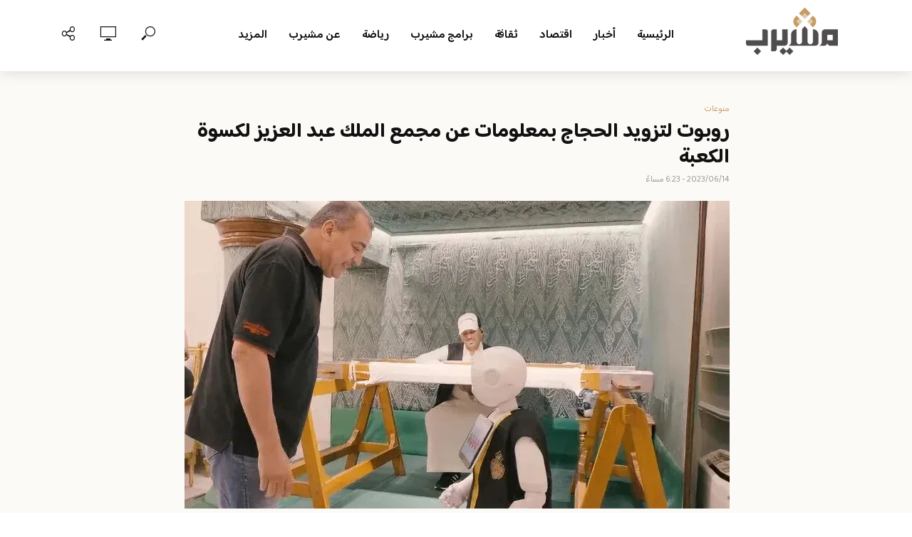

--- FILE ---
content_type: text/html; charset=UTF-8
request_url: https://www.mshireb.com/wp-admin/admin-ajax.php
body_size: -154
content:

		<span>
			<i class="fv fv-watch-later"></i>
						<span class="vlog-watch-later-count pulse" style="display:none;">0</span>
		</span>

		<ul class="sub-menu">

			<li class="vlog-menu-posts">
							</li>

			<li class="vlog-wl-empty" style="">
				<p class="text-center"><i class="fv fv-watch-later"></i> لا يوجد أي فيديو بعد!</p>
				<p class="text-center vlog-small-border">اضغط على &quot;المشاهدة لاحقا&quot; لتضع الفيديوهات هنا</p>
			</li>

		</ul>

		

--- FILE ---
content_type: text/css
request_url: https://www.mshireb.com/wp-content/themes/vlog/assets/css/rtl.css?ver=2.5.2
body_size: 3248
content:
body,
div, dl, dt, dd, ul, ol, li, h1, h2, h3, h4, h5, h6, pre, form, p, blockquote, th, td, nav, a{
    direction: rtl;
    unicode-bidi: embed;
    text-align: right;
}
.vlog-slot-l{left:auto; right:0;}
.vlog-slot-r{right:auto; left:0;}
.vlog-top-bar .vlog-slot-l{left:auto; right:0;}
.vlog-top-bar .vlog-slot-r{right:auto; left:0;}
.vlog-header-bottom .vlog-slot-l{left:auto; right:18px;}
.vlog-header-bottom .vlog-slot-r{right:auto; left:18px;}

.vlog-module article{padding-right:18px;padding-left:18px;float:right;}
.vlog-featured-1 + .vlog-bg,.vlog-featured-2 + .vlog-bg,.vlog-featured-3 + .vlog-bg .vlog-featured-4 + .vlog-bg .vlog-featured-5 + .vlog-bg{float:right;}
.vlog-cat .vlog-count{margin-left:5px;}
.vlog-icon{right:15px;}
.vlog-format-action{right:50%;}
.vlog-format-action.large{margin-right:-45px;}
.large .fv-fullscreen{margin-right:-5px;}
.vlog-format-action.medium{margin-right:-38px;}
.medium .fv-fullscreen{margin-right:-6px;}
.vlog-format-action.small{margin-right:-30px;}
.vlog-format-action.x-small{margin-right:-13px;}
.vlog-icon.large{right:25px;}
.vlog-icon.medium{right:20px;}
.vlog-icon.x-small{right:12px;}
.vlog-icon.vlog-icon-center{right:50%;}
.vlog-icon-center.x-small{margin-right:-12.5px;}
.vlog-format-label.large{right:20px;left:auto;}
.vlog-format-label.medium{right:15px;left:auto;}
.vlog-format-label.small{right:10px;left:auto;}
.vlog-format-label.x-small{right:7px;left:auto;}
.vlog-no-sid .vlog-lay-d .vlog-format-label.x-small,.vlog-no-sid .vlog-lay-g .vlog-format-label.x-small{right:10px;left:auto;}
.vlog-no-sid .vlog-lay-e .vlog-format-label.small{right:15px;left:auto;}
.meta-item:last-child{margin-left:0;}
.sticky .entry-image a:after{right:15px;left:auto;}
.alignright{float:left;margin-right:24px;}
.alignleft{float:right;margin-left:24px;}
.gallery .gallery-item a:after{right:50%;margin-right:-30px;padding:13px 1px 0 0;}
.gallery-columns-1 .owl-nav .owl-prev{right:30px;padding-left:1px;}
.gallery-columns-1 .owl-nav .owl-next{left:30px;padding-right:4px;}
.mfp-title{right:20px;}
.vlog-site-header .vlog-main-nav .sub-menu li:hover {padding-left: 10px;padding-right: 20px;}
.vlog-actions-menu .sub-menu, .vlog-mega-menu .sub-menu{left: 0;right: auto;}
.gallery-icon .herald-popup{float:right;}
button.mfp-close:after{left:40px; right: auto;}

.uil-ripple-css div{right:50%;}
.vlog-format-loader{right:50%;margin:-100px -100px 0 0;}
.vlog-mod-desc .vlog-search-form .vlog-button-search{left:21px; right: auto;}
.vlog-mod-desc .vlog-search-form input{padding:0 13px 0 40px;}
.mfp-close{left:11px; right:auto;}
.error404 .vlog-single-content input[type=text]{padding:0 15px 2px 40px;}
body .has-post-thumbnail .meta-media .wp-playlist-item:last-child,body .format-video .meta-media .wp-playlist-item:last-child{border-color:rgba(0, 0.18) 0, 0,;}
body .has-post-thumbnail .meta-media .wp-audio-shortcode,body .format-video .meta-media .wp-audio-shortcode,body .has-post-thumbnail .meta-media .wp-playlist-current-item,body .format-video .meta-media .wp-playlist-current-item,body .has-post-thumbnail .meta-media .wp-playlist-tracks,body .format-video .meta-media .wp-playlist-tracks,body .has-post-thumbnail .meta-media .wp-playlist-item,body .format-video .meta-media .wp-playlist-item{border-color:rgba(0, 0.18) 0, 0,;}
body .has-post-thumbnail .meta-media div.mejs-container.wp-audio-shortcode,body .format-video .meta-media div.mejs-container.wp-audio-shortcode{right:50%;}
body .format-video .meta-media div.mejs-container .mejs-controls{right:30px;left:30px;}
body .mejs-container .mejs-controls .mejs-button.mejs-playpause-button{margin-right:20px;margin-left:20px;}
body .mejs-container .mejs-controls .mejs-button.mejs-volume-button{margin-right:0;margin-left:10px;}
body .mejs-container .mejs-controls .mejs-button button{left:0;right:0;}
body .mejs-controls a.mejs-horizontal-volume-slider{margin:32px 0 0 20px;}
body .mejs-controls .mejs-button button:before,body .mejs-controls .mejs-button button:before{left:0;right:0;}
body .wp-playlist .wp-playlist-current-item img{margin-left:20px;}
body .wp-playlist-item-length{left:0.55555556em; right: auto;}
.mks_pullquote_left{margin:0 0 20px 20px;}
.mks_pullquote_right{margin:0 20px 20px 0;}
.entry-content table{border-right:1px solid;}
.entry-content td,.entry-content th{border-left:1px solid;}
blockquote{border-right:3px solid #9b59b6;}
.success,.error{float:right;}
span.wpcf7-not-valid-tip{left:3px;right:auto;}
.vlog-sl-item{margin-left:4px;}
.vlog-link-pages{float:right;}
.vlog-link-pages a{right:0;}
.vlog-link-pages-label{padding:9px 0 0 0;}
.vlog-link-pages a:last-child{left:0;right:auto;}
.vlog-pagination .prev,.vlog-pagination .vlog-prev{right:0; left: auto;}
.vlog-pagination .next,.vlog-pagination .vlog-next{left:0; right:auto;}
.vlog-pagination .prev:before,.vlog-pagination .vlog-prev a:before{margin-left:8px; margin-right: 0;}
.vlog-pagination .next:after,.vlog-pagination .vlog-next a:after{margin-right:8px; margin-left:0;}
.vlog-button-search{left:0; right:auto;}
.vlog-site-header .vlog-main-navigation{text-align: center;}
.owl-carousel .owl-stage-outer{direction: ltr;}
.vlog-button-small{margin-left:10px;}
.vlog-arrow{float:right;}
.vlog-module-actions{float:left;}
.vlog-loader{right:50%;margin:0 -20px 0 auto;}
.vlog-mod-desc img{float:right;margin-left:24px;}
.vlog-slider-controls{float:left;}
.vlog-mod-actions,.vlog-all-link{float:left;margin:5px 0 0 0;}
.no-left-padding{padding-right:0; padding-left: 18px;}
.vlog-mod-actions{float:left;}
.comment-reply-link,.vlog-rm,#cancel-comment-reply-link{margin:15px 0 0 0;}
.vlog-mod-actions .vlog-all-link{float:right;}
.vlog-slider-controls,.vlog-all-link{margin-right:10px;}
.vlog-slider-controls .owl-prev{margin-left:5px;}
.vlog-site-footer{float:right;}
.entry-content-single ul > li:before{margin-left:7px;}
.meta-tags span{margin-left:5px;}
.vlog-comments .comment-body{clear: both;}
.vlog-in-popup li a{text-align: right;}
.vlog-in-popup li a:before{margin-right:0; margin-left:8px;}
.vlog-actions-button .vlog-soc-menu li:hover{padding-right:5px;}
.vlog-fa-5-wrapper .fa-item .entry-title{padding-right: 0;}
blockquote{border-left: none;}
.mks_author_widget h3,
.mks_author_widget p,
.mks_author_widget div{text-align: center;}
.vlog-author-box,.vlog-content .vlog-prev-next-nav,.author .vlog-mod-desc{float:right;}
.vlog-prev-next-nav .vlog-next-link a{float:left;}
.vlog-prev-next-nav .vlog-prev-link a{float:right;}
.vlog-prev-next-nav .vlog-next-link{float:left;text-align:left;}
.vlog-prev-next-nav .vlog-next-link i{padding-right:0;left:0; right:auto;}
.vlog-prev-next-nav .vlog-prev-link{float:right;text-align:right;}
.vlog-prev-next-nav .vlog-prev-link i{padding-left:0;right:0;}
.vlog-prev-next-nav a:hover .vlog-pn-ico{padding-left:14px;padding-right:14px;}
.vlog-prev-next-cover-nav .vlog-prev-link,.vlog-prev-next-cover-nav .vlog-next-link{left:0; right:auto;}
.vlog-prev-next-cover-nav .vlog-prev-link{right:60px; left:auto;}
.vlog-prev-next-cover-nav .vlog-next-link{left:60px; right:auto;}
.vlog-prev-next-cover-nav .vlog-next-link a{left:0; right:auto;}
.vlog-prev-next-cover-nav .vlog-next-link span{text-align:left;}
.vlog-prev-next-cover-nav .vlog-pn-link{text-align:right;}
.vlog-prev-next-cover-nav .vlog-pn-txt{text-align:right;}
.vlog-format-content.vlog-popup{direction: ltr;}
.vlog-popup-close{left:20px; right:auto;}
.vlog-bg.vlog-format-inplay{float:right;}
.vlog-format-inplay .vlog-vcenter-actions.entry-actions{left:0; right: auto;}
.vlog-format-inplay .vlog-pe-a.entry-actions{left:0; right:auto;}
.vlog-single-content .vlog-highlight{float:right;}
.vlog-single-content .entry-actions{padding-right:0;}
.entry-content-single .entry-media,.entry-content-single .entry-media iframe{float:right;}
.mfp-counter{left:20px; right:auto;}
.single-format-audio .vlog-single-entry-image .entry-media{right:50%; left:auto;}
.widget .vlog-count{margin-left:7px;float:right; margin-right: 0;}
.widget_calendar table tfoot tr #next{text-align:left;}
.widget_calendar table caption{left:30px; right:auto;}
.widget_calendar table tbody td a{margin-left:0;}
.widget_calendar #today:after{right:50%;margin:-15px -15px 0 0; left:auto;}
.mks_ads_widget .small li,.mks_ads_widget ul.custom li,.mks_adswidget_ul.small li,.mks_adswidget_ul.custom li{margin-left:7px;}
div.mks_ads_widget .small li{margin-left:10px;}
.mks_adswidget_ul.small{margin:0 16px 0 0;}
.mks_themeforest_widget ul.mks_themeforest_widget_ul li{margin:0 2px 6px 2px;}
.widget.mks_flickr_widget ul.flickr li{margin:0 0 0 9px;}
.widget.mks_flickr_widget ul.flickr li:nth-child(3n){margin:0 0 9px 0;}
.widget_categories .children,.widget.widget_pages .children,.widget_nav_menu .sub-menu,.vlog_series_widget .children{padding-right:20px;}
.widget_categories li a:hover .category-text,.widget.widget_archive li a:hover,.widget.widget_archive li a:hover,.widget.widget_pages li a:hover,.widget.widget_meta li a:hover,.widget.widget_nav_menu li a:hover{margin-right:5px;}
.widget.vlog_series_widget li a:hover .series-text{padding-right:5px;}
.meta-tags a:after,.widget_tag_cloud a:after{margin:0 4px 0 2px;}
.vlog-comments .avatar{float:right;margin-left:18px;}
.comment-form-author,.comment-form-email,.comment-form-url{float:right;padding:0 0 0 15px;}
.vlog-comments .comment-content{margin-right:78px; margin-left: auto;}
.vlog-comments .reply{margin-right:78px;}
.vlog-comments .children{margin-right:78px;}
.comment-reply-title{float:left;}
.vlog-comments .vlog-module-title h4{margin:0 0 15px 0;}
.bypostauthor .comment-body .fn:before{margin-left:5px;float:right;}
.vlog-featured,.vlog-featured-2,.vlog-featured-3,.vlog-featured-4,.vlog-featured-5{float:right;}
.entry-actions{float:left;padding-right:20px;}
.vlog-vcenter-actions.entry-actions{left:55px; right: auto;}
.format-audio .vlog-format-content{right:50%; left: auto;}
.vlog-featured-info-2{right:50%; left:auto;}
.vlog-featured-info-3{right:50%; left:auto;}
.vlog-featured-info-3 .vlog-format-action{right:auto;}
.vlog-featured-3 .vlog-format-label{right:auto;}
.vlog-featured-4{float:right;}
.vlog-featured-4 .fa-item{float:right;}
.vlog-featured-4 .fa-item-image:before{right:0; left:auto;}
.vlog-featured-4 .fa-inner{right:0;margin:40px 40px 40px 0;text-align:right;}
.vlog-featured-4 .entry-actions{float:right;padding-right:0;}
.vlog-featured-4 .action-item{padding:0 0 0 10px;}
.vlog-share-single a{margin-right:0; margin-left:18px;}
.vlog-featured-4 .vlog-format-label.large{right:40px;}
.vlog-featured-5{float:right;}
.vlog-fa-5-wrapper .fa-item:nth-of-type(1) .fa-inner{right:40px;}
.vlog-fa-5-wrapper .fa-item-image:before{right:0; left:auto;}
.vlog-fa-5-wrapper .fa-inner{right:20px;text-align:right;}
.vlog-fa-5-wrapper .fa-item .entry-title{padding-left:20px;}
.vlog-featured-info-2 {transform: translate(50%,-50%);}
.vlog-featured-info-3 .entry-header,
.vlog-featured-info-3 a,
.vlog-featured-info-3 .entry-meta{text-align: center;}
.fa-item .vlog-format-label.large{right:40px; left:auto;}
.fa-item .vlog-format-label.x-small{right:20px; left:auto;}
.dl-menuwrapper{float:right;right:0; left:auto;}
.dl-menuwrapper li a.vlog-menu-forward{left:15px; right:auto;}
.dl-menuwrapper:first-child{margin-left:100px;}
.dl-menuwrapper button{right:11px; left:auto;}
.dl-menuwrapper li a{text-align:right;}
.dl-menuwrapper li.dl-back > a{padding-right:30px;}
.dl-menuwrapper li.dl-back:after{right:10px; left:auto;}
.dl-menuwrapper .dl-menu{text-align:right;}
.dl-menuwrapper li .sub-menu,.dl-menu.dl-subview li.dl-subviewopen > .sub-menu,.dl-menuwrapper > .sub-menu{right:0;text-align:right; left:auto;}
.vlog-site-header .sub-menu{right:0;}
.vlog-main-nav .sub-menu .sub-menu{left: auto; right:100%;}
.vlog-featured-info-3 {
    -webkit-transform: translate(50%,-50%);
    -ms-transform: translate(50%,-50%);
    transform: translate(50%,-50%);
}
.widget .vlog-count{
    left: auto;
    right: 0;
}
.widget_categories li a{
    position: relative;
}
.widget .category-text,
.widget .series-text{
    left: auto;
    right: 30px;
}
.vlog-pagination .prev:before, .vlog-pagination .vlog-prev a:before {
    content: "\f105";
}
.vlog-pagination .next:after, .vlog-pagination .vlog-next a:after {
    content: "\f104";
}

.module-series .entry-header a,
.module-series .entry-meta{text-align:center;}
.col-lg-1, .col-lg-10, .col-lg-11, .col-lg-12, .col-lg-2, .col-lg-3, .col-lg-4, .col-lg-5, .col-lg-6, .col-lg-7, .col-lg-8, .col-lg-9{
    float: right;
}
.fa-chevron-right:before{
    content: "\f053";
}
.fa-chevron-left:before{
    content: "\f054";
}
#vlog-module-1-0 .text-center h2{
    text-align:center;
}
.vlog-top-bar .vlog-site-date,
.uil-ripple-css,
.vlog-slot-c .site-title a,
.vlog-slot-c .site-description{text-align: center;}
.uil-ripple-css{direction: ltr;}
.vlog-header-2 .vlog-header-middle .site-title a{text-align:center;}
.vlog-header-1 .vlog-slot-r .vlog-menu>li.vlog-actions-button:last-child, .vlog-header-2 .vlog-slot-r .vlog-menu>li.vlog-actions-button:last-child, .vlog-header-3 .vlog-slot-r .vlog-menu>li.vlog-actions-button:last-child, .vlog-header-5 .vlog-slot-r .vlog-menu>li.vlog-actions-button:last-child, 
.vlog-header-6 .vlog-slot-r .vlog-menu>li.vlog-actions-button:last-child, .vlog-sticky-header .vlog-slot-r .vlog-menu>li.vlog-actions-button:last-child{margin-right:auto; margin-left: -18px;}
.vlog-featured-info .col-lg-12{width: 100%;}
.vlog-responsive-header .container,
.vlog-responsive-header .vlog-site-branding{text-align: center;}
.vlog-responsive-header .vlog-action-search{left: 0; right:auto;}
.vlog-responsive-header .vlog-action-search.active.vlog-actions-button .sub-menu{right:auto; left: 0;}
.mejs-offscreen{ right: -10000px; left: auto;}
.vlog-featured-2 .vlog-prev-next-nav a i.fa-chevron-right:before{content: "\f104";}
.vlog-featured-2 .vlog-prev-next-nav a i.fa-chevron-left:before{content: "\f105";}
.vlog-actions-menu .vlog-menu>li{vertical-align:middle;}
.vlog-bg, .vlog-section.vlog-no-sid.vlog-bg{padding-bottom:0;}
.comment-form-url {padding: 0;}

.vlog-responsive-header .vlog-actions-button:first-child{
    left: 0;
    right: auto;
}
.vlog-responsive-header .vlog-actions-button:last-child{
    right: auto;
    left: 50px;
}
.vlog-responsive-header .vlog-actions-button.active:last-child .sub-menu {
    left: -50px;
    right: auto;
}
a.vlog-menu-forward:after {
    content: "\f0d9";
}
.vlog-site-header .vlog-slot-r .sub-menu{
    right: auto;
}

.woocommerce ul.products li.product .woocommerce-loop-category__title, .woocommerce ul.products li.product .woocommerce-loop-product__title, .woocommerce ul.products li.product h3{
    text-align: center;
}
.woocommerce .price, .woocommerce .amount{
    text-align: center;
}
.woocommerce ul.products li.product, .woocommerce-page ul.products li.product{
        margin: 0 0 30px 3.8%;
}
.woocommerce-page ul.products li.last{
    margin-left: 0;
}
.woocommerce-page .entry-content td, .woocommerce-page .entry-content th {
    border-left: 1px solid rgba(17,17,17,0.1);
}
.vlog-format-inplay .entry-header{
    text-align: center;
}
.vlog-responsive-header .vlog-watch-later.active.vlog-actions-button:nth-child(2) .sub-menu{
    right: auto;
}
@media (max-width:767px) {
    .vlog-vcenter-actions.entry-actions{left:0; right:auto;}
    .vlog-featured-slider .owl-next .fa{margin-right:3px;}
    .vlog-featured-slider .owl-prev .fa{margin-left:3px;}
    .vlog-cover{right:0; left:auto;}
    .vlog-share-single a i{margin-left:0;}
    .vlog-comments .comment-content,.vlog-comments .reply{margin-right:0;}
    .vlog-fa-5-wrapper .fa-item:nth-of-type(2),.vlog-fa-5-wrapper .fa-item:nth-of-type(3),.vlog-fa-5-wrapper .fa-item:nth-of-type(4),.vlog-fa-5-wrapper .fa-item:nth-of-type(5){margin:3% 0 0 3%;}
    .vlog-fa-5-wrapper .fa-item:nth-of-type(2) .fa-item-image,.vlog-fa-5-wrapper .fa-item:nth-of-type(3) .fa-item-image,.vlog-fa-5-wrapper .fa-item:nth-of-type(4) .fa-item-image,.vlog-fa-5-wrapper .fa-item:nth-of-type(5) .fa-item-image{right:0;}
    .vlog-fa-5-wrapper .fa-item:nth-of-type(2),.vlog-fa-5-wrapper .fa-item:nth-of-type(4){margin-right:3%;}
    .vlog-fa-5-wrapper .fa-item:nth-of-type(1) .fa-inner{right:20px; left:auto;}
    .fa-item .vlog-format-label.large{right:20px; left:auto;}
    .vlog-fa-5-wrapper .fa-item:nth-of-type(1) .entry-title{padding-left:20px; padding-right:0;}
    .vlog-fa-5-wrapper .fa-item .entry-title{padding-left:10px;}
    .vlog-featured-4 .fa-inner{margin:20px 20px 20px 20px;}
    .vlog-format-inplay .vlog-pe-a.entry-actions{left:auto;}
    .vlog-featured-info-2{right:0; left:auto;}
    .single-format-video .vlog-featured-info-2{ transform: translate(0,0); }
    .vlog-featured-info-2 .entry-header > * ,.vlog-featured-info-2 .entry-header{text-align: center;}
    .single-format-video .vlog-featured-info-2 .entry-header{ margin-right: auto;}
    .vlog-featured-info-2 .entry-actions{text-align: center;}
    .vlog-featured-info-2{top: 280px;    right: unset; left: unset;transform: none;}
    .vlog-featured-info-2 .vlog-fa-item{margin:0;}
    .vlog-featured-item .vlog-featured-info-2 .entry-header {margin-right: 0; }
    .vlog-featured-info-2 .entry-title a, .vlog-format-inplay .container, .vlog-format-inplay .entry-title a, .vlog-featured-item .entry-meta{text-align: center;}
}
@media (max-width:1023px) {
    .vlog-nav-toggle{right:18px; left:auto;}
}
@media (min-width:768px) and (max-width:1240px) {
    .vlog-fa-5-wrapper .fa-item:nth-of-type(1) .fa-inner{right:30px;}
    .vlog-fa-5-wrapper .vlog-format-label.large{right:30px;}
    .vlog-fa-5-wrapper .fa-inner{right:15px;}
    .vlog-fa-5-wrapper .vlog-format-label.x-small{right:15px;}
    .vlog-highlight{float:right;}
    .vlog-vcenter-actions.entry-actions{left:20px;}
    .vlog-lay-h .no-left-padding{padding-left:0;}
    .sub-menu .vlog-lay-h .no-left-padding{padding-left:18px;padding-right: 0;}
    .vlog-prev-next-cover-nav .vlog-prev-link{right:42px;}
    .vlog-prev-next-cover-nav .vlog-next-link{left:42px;}
    .vlog-share-single a i{margin-left:0;}
}
@media (max-width:990px) {
    .vlog-featured-info-2 .entry-header{margin-right:30px;}
    .vlog-lay-h .no-left-padding{padding-left:18px;}
    .vlog-featured-info .entry-header,.vlog-featured .entry-title a,.vlog-featured .entry-meta, .vlog-vcenter-actions.entry-actions, .vlog-featured .entry-title{text-align: center;}
    .vlog-responsive-header .entry-header a.vlog-remove-wl{}
}
@media (max-width: 1600px){
    .vlog-featured-2 .vlog-prev-next-cover-nav .vlog-prev-link{right:30px; left: auto;}
    .vlog-featured-2 .vlog-prev-next-cover-nav .vlog-next-link{left:30px; right: auto;}
}

@media (min-width:990px) {
    .vlog-site-header .vlog-main-nav li {float:right;}
}

--- FILE ---
content_type: image/svg+xml
request_url: https://www.mshireb.com/static/icons/quote.svg?v=1
body_size: -57
content:
<svg xmlns="http://www.w3.org/2000/svg" width="800px" height="800px" viewBox="0 0 24 24" fill="none">
<path d="M15.9101 12.3699H20.6001C20.5201 17.0399 19.6001 17.8099 16.7301 19.5099C16.4001 19.7099 16.2901 20.1299 16.4901 20.4699C16.6901 20.7999 17.1101 20.91 17.4501 20.71C20.8301 18.71 22.0101 17.4899 22.0101 11.6699V6.27997C22.0101 4.56997 20.6201 3.18994 18.9201 3.18994H15.9201C14.1601 3.18994 12.8301 4.51997 12.8301 6.27997V9.27997C12.8201 11.04 14.1501 12.3699 15.9101 12.3699Z" fill="#c29c5e"/>
<path opacity="0.4" d="M5.08982 12.3699H9.77982C9.69982 17.0399 8.77982 17.8099 5.90982 19.5099C5.57982 19.7099 5.46982 20.1299 5.66982 20.4699C5.86982 20.7999 6.28982 20.91 6.62982 20.71C10.0098 18.71 11.1898 17.4899 11.1898 11.6699V6.27997C11.1898 4.56997 9.79982 3.18994 8.09982 3.18994H5.09982C3.33982 3.18994 2.00982 4.51997 2.00982 6.27997V9.27997C1.99982 11.04 3.32982 12.3699 5.08982 12.3699Z" fill="#4f4d4d"/>
</svg>